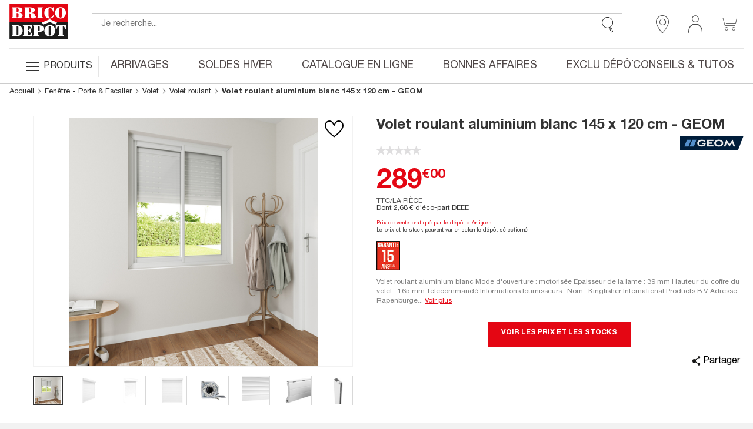

--- FILE ---
content_type: text/html; charset=utf-8
request_url: https://www.google.com/recaptcha/api2/anchor?ar=1&k=6LcrAgIlAAAAAIRm-SRdqQ2O0RJbgFAV6dyhoU07&co=aHR0cHM6Ly93d3cuYnJpY29kZXBvdC5mcjo0NDM.&hl=fr&v=PoyoqOPhxBO7pBk68S4YbpHZ&size=invisible&anchor-ms=20000&execute-ms=30000&cb=ppqn1z91zjqw
body_size: 48850
content:
<!DOCTYPE HTML><html dir="ltr" lang="fr"><head><meta http-equiv="Content-Type" content="text/html; charset=UTF-8">
<meta http-equiv="X-UA-Compatible" content="IE=edge">
<title>reCAPTCHA</title>
<style type="text/css">
/* cyrillic-ext */
@font-face {
  font-family: 'Roboto';
  font-style: normal;
  font-weight: 400;
  font-stretch: 100%;
  src: url(//fonts.gstatic.com/s/roboto/v48/KFO7CnqEu92Fr1ME7kSn66aGLdTylUAMa3GUBHMdazTgWw.woff2) format('woff2');
  unicode-range: U+0460-052F, U+1C80-1C8A, U+20B4, U+2DE0-2DFF, U+A640-A69F, U+FE2E-FE2F;
}
/* cyrillic */
@font-face {
  font-family: 'Roboto';
  font-style: normal;
  font-weight: 400;
  font-stretch: 100%;
  src: url(//fonts.gstatic.com/s/roboto/v48/KFO7CnqEu92Fr1ME7kSn66aGLdTylUAMa3iUBHMdazTgWw.woff2) format('woff2');
  unicode-range: U+0301, U+0400-045F, U+0490-0491, U+04B0-04B1, U+2116;
}
/* greek-ext */
@font-face {
  font-family: 'Roboto';
  font-style: normal;
  font-weight: 400;
  font-stretch: 100%;
  src: url(//fonts.gstatic.com/s/roboto/v48/KFO7CnqEu92Fr1ME7kSn66aGLdTylUAMa3CUBHMdazTgWw.woff2) format('woff2');
  unicode-range: U+1F00-1FFF;
}
/* greek */
@font-face {
  font-family: 'Roboto';
  font-style: normal;
  font-weight: 400;
  font-stretch: 100%;
  src: url(//fonts.gstatic.com/s/roboto/v48/KFO7CnqEu92Fr1ME7kSn66aGLdTylUAMa3-UBHMdazTgWw.woff2) format('woff2');
  unicode-range: U+0370-0377, U+037A-037F, U+0384-038A, U+038C, U+038E-03A1, U+03A3-03FF;
}
/* math */
@font-face {
  font-family: 'Roboto';
  font-style: normal;
  font-weight: 400;
  font-stretch: 100%;
  src: url(//fonts.gstatic.com/s/roboto/v48/KFO7CnqEu92Fr1ME7kSn66aGLdTylUAMawCUBHMdazTgWw.woff2) format('woff2');
  unicode-range: U+0302-0303, U+0305, U+0307-0308, U+0310, U+0312, U+0315, U+031A, U+0326-0327, U+032C, U+032F-0330, U+0332-0333, U+0338, U+033A, U+0346, U+034D, U+0391-03A1, U+03A3-03A9, U+03B1-03C9, U+03D1, U+03D5-03D6, U+03F0-03F1, U+03F4-03F5, U+2016-2017, U+2034-2038, U+203C, U+2040, U+2043, U+2047, U+2050, U+2057, U+205F, U+2070-2071, U+2074-208E, U+2090-209C, U+20D0-20DC, U+20E1, U+20E5-20EF, U+2100-2112, U+2114-2115, U+2117-2121, U+2123-214F, U+2190, U+2192, U+2194-21AE, U+21B0-21E5, U+21F1-21F2, U+21F4-2211, U+2213-2214, U+2216-22FF, U+2308-230B, U+2310, U+2319, U+231C-2321, U+2336-237A, U+237C, U+2395, U+239B-23B7, U+23D0, U+23DC-23E1, U+2474-2475, U+25AF, U+25B3, U+25B7, U+25BD, U+25C1, U+25CA, U+25CC, U+25FB, U+266D-266F, U+27C0-27FF, U+2900-2AFF, U+2B0E-2B11, U+2B30-2B4C, U+2BFE, U+3030, U+FF5B, U+FF5D, U+1D400-1D7FF, U+1EE00-1EEFF;
}
/* symbols */
@font-face {
  font-family: 'Roboto';
  font-style: normal;
  font-weight: 400;
  font-stretch: 100%;
  src: url(//fonts.gstatic.com/s/roboto/v48/KFO7CnqEu92Fr1ME7kSn66aGLdTylUAMaxKUBHMdazTgWw.woff2) format('woff2');
  unicode-range: U+0001-000C, U+000E-001F, U+007F-009F, U+20DD-20E0, U+20E2-20E4, U+2150-218F, U+2190, U+2192, U+2194-2199, U+21AF, U+21E6-21F0, U+21F3, U+2218-2219, U+2299, U+22C4-22C6, U+2300-243F, U+2440-244A, U+2460-24FF, U+25A0-27BF, U+2800-28FF, U+2921-2922, U+2981, U+29BF, U+29EB, U+2B00-2BFF, U+4DC0-4DFF, U+FFF9-FFFB, U+10140-1018E, U+10190-1019C, U+101A0, U+101D0-101FD, U+102E0-102FB, U+10E60-10E7E, U+1D2C0-1D2D3, U+1D2E0-1D37F, U+1F000-1F0FF, U+1F100-1F1AD, U+1F1E6-1F1FF, U+1F30D-1F30F, U+1F315, U+1F31C, U+1F31E, U+1F320-1F32C, U+1F336, U+1F378, U+1F37D, U+1F382, U+1F393-1F39F, U+1F3A7-1F3A8, U+1F3AC-1F3AF, U+1F3C2, U+1F3C4-1F3C6, U+1F3CA-1F3CE, U+1F3D4-1F3E0, U+1F3ED, U+1F3F1-1F3F3, U+1F3F5-1F3F7, U+1F408, U+1F415, U+1F41F, U+1F426, U+1F43F, U+1F441-1F442, U+1F444, U+1F446-1F449, U+1F44C-1F44E, U+1F453, U+1F46A, U+1F47D, U+1F4A3, U+1F4B0, U+1F4B3, U+1F4B9, U+1F4BB, U+1F4BF, U+1F4C8-1F4CB, U+1F4D6, U+1F4DA, U+1F4DF, U+1F4E3-1F4E6, U+1F4EA-1F4ED, U+1F4F7, U+1F4F9-1F4FB, U+1F4FD-1F4FE, U+1F503, U+1F507-1F50B, U+1F50D, U+1F512-1F513, U+1F53E-1F54A, U+1F54F-1F5FA, U+1F610, U+1F650-1F67F, U+1F687, U+1F68D, U+1F691, U+1F694, U+1F698, U+1F6AD, U+1F6B2, U+1F6B9-1F6BA, U+1F6BC, U+1F6C6-1F6CF, U+1F6D3-1F6D7, U+1F6E0-1F6EA, U+1F6F0-1F6F3, U+1F6F7-1F6FC, U+1F700-1F7FF, U+1F800-1F80B, U+1F810-1F847, U+1F850-1F859, U+1F860-1F887, U+1F890-1F8AD, U+1F8B0-1F8BB, U+1F8C0-1F8C1, U+1F900-1F90B, U+1F93B, U+1F946, U+1F984, U+1F996, U+1F9E9, U+1FA00-1FA6F, U+1FA70-1FA7C, U+1FA80-1FA89, U+1FA8F-1FAC6, U+1FACE-1FADC, U+1FADF-1FAE9, U+1FAF0-1FAF8, U+1FB00-1FBFF;
}
/* vietnamese */
@font-face {
  font-family: 'Roboto';
  font-style: normal;
  font-weight: 400;
  font-stretch: 100%;
  src: url(//fonts.gstatic.com/s/roboto/v48/KFO7CnqEu92Fr1ME7kSn66aGLdTylUAMa3OUBHMdazTgWw.woff2) format('woff2');
  unicode-range: U+0102-0103, U+0110-0111, U+0128-0129, U+0168-0169, U+01A0-01A1, U+01AF-01B0, U+0300-0301, U+0303-0304, U+0308-0309, U+0323, U+0329, U+1EA0-1EF9, U+20AB;
}
/* latin-ext */
@font-face {
  font-family: 'Roboto';
  font-style: normal;
  font-weight: 400;
  font-stretch: 100%;
  src: url(//fonts.gstatic.com/s/roboto/v48/KFO7CnqEu92Fr1ME7kSn66aGLdTylUAMa3KUBHMdazTgWw.woff2) format('woff2');
  unicode-range: U+0100-02BA, U+02BD-02C5, U+02C7-02CC, U+02CE-02D7, U+02DD-02FF, U+0304, U+0308, U+0329, U+1D00-1DBF, U+1E00-1E9F, U+1EF2-1EFF, U+2020, U+20A0-20AB, U+20AD-20C0, U+2113, U+2C60-2C7F, U+A720-A7FF;
}
/* latin */
@font-face {
  font-family: 'Roboto';
  font-style: normal;
  font-weight: 400;
  font-stretch: 100%;
  src: url(//fonts.gstatic.com/s/roboto/v48/KFO7CnqEu92Fr1ME7kSn66aGLdTylUAMa3yUBHMdazQ.woff2) format('woff2');
  unicode-range: U+0000-00FF, U+0131, U+0152-0153, U+02BB-02BC, U+02C6, U+02DA, U+02DC, U+0304, U+0308, U+0329, U+2000-206F, U+20AC, U+2122, U+2191, U+2193, U+2212, U+2215, U+FEFF, U+FFFD;
}
/* cyrillic-ext */
@font-face {
  font-family: 'Roboto';
  font-style: normal;
  font-weight: 500;
  font-stretch: 100%;
  src: url(//fonts.gstatic.com/s/roboto/v48/KFO7CnqEu92Fr1ME7kSn66aGLdTylUAMa3GUBHMdazTgWw.woff2) format('woff2');
  unicode-range: U+0460-052F, U+1C80-1C8A, U+20B4, U+2DE0-2DFF, U+A640-A69F, U+FE2E-FE2F;
}
/* cyrillic */
@font-face {
  font-family: 'Roboto';
  font-style: normal;
  font-weight: 500;
  font-stretch: 100%;
  src: url(//fonts.gstatic.com/s/roboto/v48/KFO7CnqEu92Fr1ME7kSn66aGLdTylUAMa3iUBHMdazTgWw.woff2) format('woff2');
  unicode-range: U+0301, U+0400-045F, U+0490-0491, U+04B0-04B1, U+2116;
}
/* greek-ext */
@font-face {
  font-family: 'Roboto';
  font-style: normal;
  font-weight: 500;
  font-stretch: 100%;
  src: url(//fonts.gstatic.com/s/roboto/v48/KFO7CnqEu92Fr1ME7kSn66aGLdTylUAMa3CUBHMdazTgWw.woff2) format('woff2');
  unicode-range: U+1F00-1FFF;
}
/* greek */
@font-face {
  font-family: 'Roboto';
  font-style: normal;
  font-weight: 500;
  font-stretch: 100%;
  src: url(//fonts.gstatic.com/s/roboto/v48/KFO7CnqEu92Fr1ME7kSn66aGLdTylUAMa3-UBHMdazTgWw.woff2) format('woff2');
  unicode-range: U+0370-0377, U+037A-037F, U+0384-038A, U+038C, U+038E-03A1, U+03A3-03FF;
}
/* math */
@font-face {
  font-family: 'Roboto';
  font-style: normal;
  font-weight: 500;
  font-stretch: 100%;
  src: url(//fonts.gstatic.com/s/roboto/v48/KFO7CnqEu92Fr1ME7kSn66aGLdTylUAMawCUBHMdazTgWw.woff2) format('woff2');
  unicode-range: U+0302-0303, U+0305, U+0307-0308, U+0310, U+0312, U+0315, U+031A, U+0326-0327, U+032C, U+032F-0330, U+0332-0333, U+0338, U+033A, U+0346, U+034D, U+0391-03A1, U+03A3-03A9, U+03B1-03C9, U+03D1, U+03D5-03D6, U+03F0-03F1, U+03F4-03F5, U+2016-2017, U+2034-2038, U+203C, U+2040, U+2043, U+2047, U+2050, U+2057, U+205F, U+2070-2071, U+2074-208E, U+2090-209C, U+20D0-20DC, U+20E1, U+20E5-20EF, U+2100-2112, U+2114-2115, U+2117-2121, U+2123-214F, U+2190, U+2192, U+2194-21AE, U+21B0-21E5, U+21F1-21F2, U+21F4-2211, U+2213-2214, U+2216-22FF, U+2308-230B, U+2310, U+2319, U+231C-2321, U+2336-237A, U+237C, U+2395, U+239B-23B7, U+23D0, U+23DC-23E1, U+2474-2475, U+25AF, U+25B3, U+25B7, U+25BD, U+25C1, U+25CA, U+25CC, U+25FB, U+266D-266F, U+27C0-27FF, U+2900-2AFF, U+2B0E-2B11, U+2B30-2B4C, U+2BFE, U+3030, U+FF5B, U+FF5D, U+1D400-1D7FF, U+1EE00-1EEFF;
}
/* symbols */
@font-face {
  font-family: 'Roboto';
  font-style: normal;
  font-weight: 500;
  font-stretch: 100%;
  src: url(//fonts.gstatic.com/s/roboto/v48/KFO7CnqEu92Fr1ME7kSn66aGLdTylUAMaxKUBHMdazTgWw.woff2) format('woff2');
  unicode-range: U+0001-000C, U+000E-001F, U+007F-009F, U+20DD-20E0, U+20E2-20E4, U+2150-218F, U+2190, U+2192, U+2194-2199, U+21AF, U+21E6-21F0, U+21F3, U+2218-2219, U+2299, U+22C4-22C6, U+2300-243F, U+2440-244A, U+2460-24FF, U+25A0-27BF, U+2800-28FF, U+2921-2922, U+2981, U+29BF, U+29EB, U+2B00-2BFF, U+4DC0-4DFF, U+FFF9-FFFB, U+10140-1018E, U+10190-1019C, U+101A0, U+101D0-101FD, U+102E0-102FB, U+10E60-10E7E, U+1D2C0-1D2D3, U+1D2E0-1D37F, U+1F000-1F0FF, U+1F100-1F1AD, U+1F1E6-1F1FF, U+1F30D-1F30F, U+1F315, U+1F31C, U+1F31E, U+1F320-1F32C, U+1F336, U+1F378, U+1F37D, U+1F382, U+1F393-1F39F, U+1F3A7-1F3A8, U+1F3AC-1F3AF, U+1F3C2, U+1F3C4-1F3C6, U+1F3CA-1F3CE, U+1F3D4-1F3E0, U+1F3ED, U+1F3F1-1F3F3, U+1F3F5-1F3F7, U+1F408, U+1F415, U+1F41F, U+1F426, U+1F43F, U+1F441-1F442, U+1F444, U+1F446-1F449, U+1F44C-1F44E, U+1F453, U+1F46A, U+1F47D, U+1F4A3, U+1F4B0, U+1F4B3, U+1F4B9, U+1F4BB, U+1F4BF, U+1F4C8-1F4CB, U+1F4D6, U+1F4DA, U+1F4DF, U+1F4E3-1F4E6, U+1F4EA-1F4ED, U+1F4F7, U+1F4F9-1F4FB, U+1F4FD-1F4FE, U+1F503, U+1F507-1F50B, U+1F50D, U+1F512-1F513, U+1F53E-1F54A, U+1F54F-1F5FA, U+1F610, U+1F650-1F67F, U+1F687, U+1F68D, U+1F691, U+1F694, U+1F698, U+1F6AD, U+1F6B2, U+1F6B9-1F6BA, U+1F6BC, U+1F6C6-1F6CF, U+1F6D3-1F6D7, U+1F6E0-1F6EA, U+1F6F0-1F6F3, U+1F6F7-1F6FC, U+1F700-1F7FF, U+1F800-1F80B, U+1F810-1F847, U+1F850-1F859, U+1F860-1F887, U+1F890-1F8AD, U+1F8B0-1F8BB, U+1F8C0-1F8C1, U+1F900-1F90B, U+1F93B, U+1F946, U+1F984, U+1F996, U+1F9E9, U+1FA00-1FA6F, U+1FA70-1FA7C, U+1FA80-1FA89, U+1FA8F-1FAC6, U+1FACE-1FADC, U+1FADF-1FAE9, U+1FAF0-1FAF8, U+1FB00-1FBFF;
}
/* vietnamese */
@font-face {
  font-family: 'Roboto';
  font-style: normal;
  font-weight: 500;
  font-stretch: 100%;
  src: url(//fonts.gstatic.com/s/roboto/v48/KFO7CnqEu92Fr1ME7kSn66aGLdTylUAMa3OUBHMdazTgWw.woff2) format('woff2');
  unicode-range: U+0102-0103, U+0110-0111, U+0128-0129, U+0168-0169, U+01A0-01A1, U+01AF-01B0, U+0300-0301, U+0303-0304, U+0308-0309, U+0323, U+0329, U+1EA0-1EF9, U+20AB;
}
/* latin-ext */
@font-face {
  font-family: 'Roboto';
  font-style: normal;
  font-weight: 500;
  font-stretch: 100%;
  src: url(//fonts.gstatic.com/s/roboto/v48/KFO7CnqEu92Fr1ME7kSn66aGLdTylUAMa3KUBHMdazTgWw.woff2) format('woff2');
  unicode-range: U+0100-02BA, U+02BD-02C5, U+02C7-02CC, U+02CE-02D7, U+02DD-02FF, U+0304, U+0308, U+0329, U+1D00-1DBF, U+1E00-1E9F, U+1EF2-1EFF, U+2020, U+20A0-20AB, U+20AD-20C0, U+2113, U+2C60-2C7F, U+A720-A7FF;
}
/* latin */
@font-face {
  font-family: 'Roboto';
  font-style: normal;
  font-weight: 500;
  font-stretch: 100%;
  src: url(//fonts.gstatic.com/s/roboto/v48/KFO7CnqEu92Fr1ME7kSn66aGLdTylUAMa3yUBHMdazQ.woff2) format('woff2');
  unicode-range: U+0000-00FF, U+0131, U+0152-0153, U+02BB-02BC, U+02C6, U+02DA, U+02DC, U+0304, U+0308, U+0329, U+2000-206F, U+20AC, U+2122, U+2191, U+2193, U+2212, U+2215, U+FEFF, U+FFFD;
}
/* cyrillic-ext */
@font-face {
  font-family: 'Roboto';
  font-style: normal;
  font-weight: 900;
  font-stretch: 100%;
  src: url(//fonts.gstatic.com/s/roboto/v48/KFO7CnqEu92Fr1ME7kSn66aGLdTylUAMa3GUBHMdazTgWw.woff2) format('woff2');
  unicode-range: U+0460-052F, U+1C80-1C8A, U+20B4, U+2DE0-2DFF, U+A640-A69F, U+FE2E-FE2F;
}
/* cyrillic */
@font-face {
  font-family: 'Roboto';
  font-style: normal;
  font-weight: 900;
  font-stretch: 100%;
  src: url(//fonts.gstatic.com/s/roboto/v48/KFO7CnqEu92Fr1ME7kSn66aGLdTylUAMa3iUBHMdazTgWw.woff2) format('woff2');
  unicode-range: U+0301, U+0400-045F, U+0490-0491, U+04B0-04B1, U+2116;
}
/* greek-ext */
@font-face {
  font-family: 'Roboto';
  font-style: normal;
  font-weight: 900;
  font-stretch: 100%;
  src: url(//fonts.gstatic.com/s/roboto/v48/KFO7CnqEu92Fr1ME7kSn66aGLdTylUAMa3CUBHMdazTgWw.woff2) format('woff2');
  unicode-range: U+1F00-1FFF;
}
/* greek */
@font-face {
  font-family: 'Roboto';
  font-style: normal;
  font-weight: 900;
  font-stretch: 100%;
  src: url(//fonts.gstatic.com/s/roboto/v48/KFO7CnqEu92Fr1ME7kSn66aGLdTylUAMa3-UBHMdazTgWw.woff2) format('woff2');
  unicode-range: U+0370-0377, U+037A-037F, U+0384-038A, U+038C, U+038E-03A1, U+03A3-03FF;
}
/* math */
@font-face {
  font-family: 'Roboto';
  font-style: normal;
  font-weight: 900;
  font-stretch: 100%;
  src: url(//fonts.gstatic.com/s/roboto/v48/KFO7CnqEu92Fr1ME7kSn66aGLdTylUAMawCUBHMdazTgWw.woff2) format('woff2');
  unicode-range: U+0302-0303, U+0305, U+0307-0308, U+0310, U+0312, U+0315, U+031A, U+0326-0327, U+032C, U+032F-0330, U+0332-0333, U+0338, U+033A, U+0346, U+034D, U+0391-03A1, U+03A3-03A9, U+03B1-03C9, U+03D1, U+03D5-03D6, U+03F0-03F1, U+03F4-03F5, U+2016-2017, U+2034-2038, U+203C, U+2040, U+2043, U+2047, U+2050, U+2057, U+205F, U+2070-2071, U+2074-208E, U+2090-209C, U+20D0-20DC, U+20E1, U+20E5-20EF, U+2100-2112, U+2114-2115, U+2117-2121, U+2123-214F, U+2190, U+2192, U+2194-21AE, U+21B0-21E5, U+21F1-21F2, U+21F4-2211, U+2213-2214, U+2216-22FF, U+2308-230B, U+2310, U+2319, U+231C-2321, U+2336-237A, U+237C, U+2395, U+239B-23B7, U+23D0, U+23DC-23E1, U+2474-2475, U+25AF, U+25B3, U+25B7, U+25BD, U+25C1, U+25CA, U+25CC, U+25FB, U+266D-266F, U+27C0-27FF, U+2900-2AFF, U+2B0E-2B11, U+2B30-2B4C, U+2BFE, U+3030, U+FF5B, U+FF5D, U+1D400-1D7FF, U+1EE00-1EEFF;
}
/* symbols */
@font-face {
  font-family: 'Roboto';
  font-style: normal;
  font-weight: 900;
  font-stretch: 100%;
  src: url(//fonts.gstatic.com/s/roboto/v48/KFO7CnqEu92Fr1ME7kSn66aGLdTylUAMaxKUBHMdazTgWw.woff2) format('woff2');
  unicode-range: U+0001-000C, U+000E-001F, U+007F-009F, U+20DD-20E0, U+20E2-20E4, U+2150-218F, U+2190, U+2192, U+2194-2199, U+21AF, U+21E6-21F0, U+21F3, U+2218-2219, U+2299, U+22C4-22C6, U+2300-243F, U+2440-244A, U+2460-24FF, U+25A0-27BF, U+2800-28FF, U+2921-2922, U+2981, U+29BF, U+29EB, U+2B00-2BFF, U+4DC0-4DFF, U+FFF9-FFFB, U+10140-1018E, U+10190-1019C, U+101A0, U+101D0-101FD, U+102E0-102FB, U+10E60-10E7E, U+1D2C0-1D2D3, U+1D2E0-1D37F, U+1F000-1F0FF, U+1F100-1F1AD, U+1F1E6-1F1FF, U+1F30D-1F30F, U+1F315, U+1F31C, U+1F31E, U+1F320-1F32C, U+1F336, U+1F378, U+1F37D, U+1F382, U+1F393-1F39F, U+1F3A7-1F3A8, U+1F3AC-1F3AF, U+1F3C2, U+1F3C4-1F3C6, U+1F3CA-1F3CE, U+1F3D4-1F3E0, U+1F3ED, U+1F3F1-1F3F3, U+1F3F5-1F3F7, U+1F408, U+1F415, U+1F41F, U+1F426, U+1F43F, U+1F441-1F442, U+1F444, U+1F446-1F449, U+1F44C-1F44E, U+1F453, U+1F46A, U+1F47D, U+1F4A3, U+1F4B0, U+1F4B3, U+1F4B9, U+1F4BB, U+1F4BF, U+1F4C8-1F4CB, U+1F4D6, U+1F4DA, U+1F4DF, U+1F4E3-1F4E6, U+1F4EA-1F4ED, U+1F4F7, U+1F4F9-1F4FB, U+1F4FD-1F4FE, U+1F503, U+1F507-1F50B, U+1F50D, U+1F512-1F513, U+1F53E-1F54A, U+1F54F-1F5FA, U+1F610, U+1F650-1F67F, U+1F687, U+1F68D, U+1F691, U+1F694, U+1F698, U+1F6AD, U+1F6B2, U+1F6B9-1F6BA, U+1F6BC, U+1F6C6-1F6CF, U+1F6D3-1F6D7, U+1F6E0-1F6EA, U+1F6F0-1F6F3, U+1F6F7-1F6FC, U+1F700-1F7FF, U+1F800-1F80B, U+1F810-1F847, U+1F850-1F859, U+1F860-1F887, U+1F890-1F8AD, U+1F8B0-1F8BB, U+1F8C0-1F8C1, U+1F900-1F90B, U+1F93B, U+1F946, U+1F984, U+1F996, U+1F9E9, U+1FA00-1FA6F, U+1FA70-1FA7C, U+1FA80-1FA89, U+1FA8F-1FAC6, U+1FACE-1FADC, U+1FADF-1FAE9, U+1FAF0-1FAF8, U+1FB00-1FBFF;
}
/* vietnamese */
@font-face {
  font-family: 'Roboto';
  font-style: normal;
  font-weight: 900;
  font-stretch: 100%;
  src: url(//fonts.gstatic.com/s/roboto/v48/KFO7CnqEu92Fr1ME7kSn66aGLdTylUAMa3OUBHMdazTgWw.woff2) format('woff2');
  unicode-range: U+0102-0103, U+0110-0111, U+0128-0129, U+0168-0169, U+01A0-01A1, U+01AF-01B0, U+0300-0301, U+0303-0304, U+0308-0309, U+0323, U+0329, U+1EA0-1EF9, U+20AB;
}
/* latin-ext */
@font-face {
  font-family: 'Roboto';
  font-style: normal;
  font-weight: 900;
  font-stretch: 100%;
  src: url(//fonts.gstatic.com/s/roboto/v48/KFO7CnqEu92Fr1ME7kSn66aGLdTylUAMa3KUBHMdazTgWw.woff2) format('woff2');
  unicode-range: U+0100-02BA, U+02BD-02C5, U+02C7-02CC, U+02CE-02D7, U+02DD-02FF, U+0304, U+0308, U+0329, U+1D00-1DBF, U+1E00-1E9F, U+1EF2-1EFF, U+2020, U+20A0-20AB, U+20AD-20C0, U+2113, U+2C60-2C7F, U+A720-A7FF;
}
/* latin */
@font-face {
  font-family: 'Roboto';
  font-style: normal;
  font-weight: 900;
  font-stretch: 100%;
  src: url(//fonts.gstatic.com/s/roboto/v48/KFO7CnqEu92Fr1ME7kSn66aGLdTylUAMa3yUBHMdazQ.woff2) format('woff2');
  unicode-range: U+0000-00FF, U+0131, U+0152-0153, U+02BB-02BC, U+02C6, U+02DA, U+02DC, U+0304, U+0308, U+0329, U+2000-206F, U+20AC, U+2122, U+2191, U+2193, U+2212, U+2215, U+FEFF, U+FFFD;
}

</style>
<link rel="stylesheet" type="text/css" href="https://www.gstatic.com/recaptcha/releases/PoyoqOPhxBO7pBk68S4YbpHZ/styles__ltr.css">
<script nonce="Q6aZF3JLnW0pVBSLXi_lEA" type="text/javascript">window['__recaptcha_api'] = 'https://www.google.com/recaptcha/api2/';</script>
<script type="text/javascript" src="https://www.gstatic.com/recaptcha/releases/PoyoqOPhxBO7pBk68S4YbpHZ/recaptcha__fr.js" nonce="Q6aZF3JLnW0pVBSLXi_lEA">
      
    </script></head>
<body><div id="rc-anchor-alert" class="rc-anchor-alert"></div>
<input type="hidden" id="recaptcha-token" value="[base64]">
<script type="text/javascript" nonce="Q6aZF3JLnW0pVBSLXi_lEA">
      recaptcha.anchor.Main.init("[\x22ainput\x22,[\x22bgdata\x22,\x22\x22,\[base64]/[base64]/[base64]/[base64]/[base64]/UltsKytdPUU6KEU8MjA0OD9SW2wrK109RT4+NnwxOTI6KChFJjY0NTEyKT09NTUyOTYmJk0rMTxjLmxlbmd0aCYmKGMuY2hhckNvZGVBdChNKzEpJjY0NTEyKT09NTYzMjA/[base64]/[base64]/[base64]/[base64]/[base64]/[base64]/[base64]\x22,\[base64]\\u003d\\u003d\x22,\x22wrvDoMK0woDDvFfCjS9PTS3CpcO+Tjw9wphhwo9Sw4zDpxdTNMK9VnQ4XUPCqMKxwqDDrGVCwpEyI2QiHjRtw4tMBhQSw6hYw5UEZxJJwqXDgsKsw5TClsKHwoVbBsOwwqvCosKJLhPDuWPCmMOEPsOwZMOFw6TDscK4ViFNcl/Cmn4+HMOtXcKCZ2s3TGUawo5swqvCq8KGfTYLEcKFwqTDv8OuNsO0w4TDhMKvAGHDom8iw60gKkFJw6xbw6bDhMKJJMKBdw0CNMK8wroxVnx9c3HDqsOsw6Q0w6vDpC3DsS4yWElbwqxuwqnDicOUwqwbwq7Cmz/CtsOcAsOOw6zDs8OYdS/DnDHDisOuwpcBRzM8w6gLwoRUw7XCuWvDlAUCI8O7XQgMwo7CqxrCnMOMAcKKDMO5AsKiw4/CqcK9w4Z9MRp7w5fDjsOCw4XDi8KFw4ASeMKwdsOVw6tYwq7Dp2XCn8KwwpzCmn7DgUljEybDi8KIw7Anw5bDmWbCocKKY8KpP8K+w7zDj8OMw5hhwrzCkWnCrMKVw5TConTCv8OKGMO4NsOBbgzCisKtRsKoGENIwrdgw5XDoknDs8O1w4ZUwpwnZ2lUw4/[base64]/wrRDOXt9YsOaMMKgwoHCgcOaH1fDiMOtwpwzwpsXw6QGwofCl8KsMcOMw6TDrjbDm0nCu8KIP8KAHDgPw47DlsKbwpLCqzRYw73ChsKWw5otNcODO8OvAsOxDBVWZcO9w5/[base64]/Dk8KQw41YL8O3TsKkL8K2DT/[base64]/[base64]/D8OMcsKeX27Ch8OrPHUZUzzDkk3DtMOCw743wrLDq8Knwrknw4szw4LCvwjDsMKebwrCnRvCnjEew63DoMOPw7pvecOzw4/Dg30cw7vCnsKiwpgRw7vCiHtvdsOjTCfCk8KhP8OVw7Aaw6g0WlvDu8KZDRDCrXoVwpMwQ8K2wp7Dhz/[base64]/MAvDl1FmNMKQw5LCpMOEVcO6wq7ColjDusOCw5s+wqLDjxHDpcOuw6RMwpEPwqnDuMKfNsKmw7FQwovDv0HDqDFGw4TDsRLCkhHDjMOnDsOqXMO7LnBEwopowrwEwr/[base64]/[base64]/DvcOAWjFGScObw5ZvHMOiw5rCpRbDmWV/w71iEWxMw6slfVPDrEjCugvDhsOlw7vCmDEZLUHCo1APw5HDm8KyR31yOHbDrwknZcK4w4XDmh7DsBnCtsOzwqjDmzrCnljDisOWwpjCosKER8OWw7hvdEBdf1HChU/[base64]/Dg8OrwrFLcGPDk8K0FWXDiUsRwqILwq3DnMKWYcKzwrV8w7/[base64]/[base64]/[base64]/fXsPTiHDtMOcw48FwpXDtcOuZEwUasOccAzDj0bDicKnWWJ7EFXCocKkeyB2OBUyw7lZw5fDmCHDgsO2BsO8ImHDq8OdDQXDoMKqIxwXw7nCvnTDjsOuw5TDmsO0w5E9w7DCmcKMYCPDvgvDiVwHw5wEwrjChh92w6HCvCHCiidOw7/DvAUZbMOYw5DDiXnDrx5Fw6IqwojCtcKPw4F6H2FoPcKrX8KXEsO2w6Bew7/ClMOswoICBlwGHcOJWQ4zF28qw4DDlDHCvA9EbTgew7bCmDR/[base64]/CmB/CqQ9hw4zDh8OGwp3CqMO2w5fDmFrCvSDDh8OeZsKxw4XDhcKHWcKhw4TCryRDwo8GN8KOw7EPwodswpbCj8KQHcKtw7hIwpoYYAHCtMOowpTDsgIEw4DDp8KcSMOlw5Ybwp7DgDbDkMO3w6/ChMKqcjnDhjbCi8Ocw5onwoDDhMKNwphpw44wAV/Dp1jCkkbCn8OFNMK2w6UuMhDDrsOIwqdZfhLDjsKOw63DhSXCgsOaw6XDg8OdKV10SsKkEg/CtcKYw7Y0GMKOw7oRwpg3w77Ci8OjEFDCuMKAbHYdQ8Omw5p3PXZRIgDDlXnDrilXw4x+w6VXLQczMsOawrBeLCvCvi/Dqlscw5JgWjLClMOIOUDDuMOlWVvCs8KywoJpCEd8aAU+IhXCncOKwr3Ck27CicO/fsOvwqICwpkIT8Ozwp5+w5TCssKbBcKywot8w6tKbcK8Y8Ohw4gkdMOFBMO9wpJ1wo4oVnM+WVI/RsKNwojCiSHCq2ENDGXDuMKkwpbDo8OFwovDsMKmBAghw6kfCcONCELDocKQw4FWw7PCusOnFMKRwoTCq34HwpfCgsOHw5xKBzlAwozDhMKcdwFjX0nDs8ONwpPDlAl/[base64]/DkcO5NsORwqZweMO3w6HCnmEtw481w615f8KPOD7Cj8OEA8K4wqzDsMOAwqA5YnvCknnDoTYNwr4Rw7rCrcKMT0LDp8OTaRbDmMKGacO7QivCulpAw7Nqw63DvxAFSsOQEhlzwp0PScOfwqPDlGDDjXLDqjjDmcOUwofDssOCQ8OlLBwZw4IWJUpDdsKgZm/Cs8OYO8Khw4BCRCPDl2I9f3vCgsOQw4J+WsKzaiFLw7c1wqIMwqMzw6fDjHDClcK0fE4tacObJMO5ecKYbRZswqLDk2oXw5MibBDClMOqwqseBhYuw5F7wojCrsKmfMKMBjJpZkfCl8OGUsOrQcKeQ0kERkXDs8KREsO3w5bDvnLDsV8FJG3DoBROa3YVwpLDih/DsULCsB/CrMK/w4jDksOyCcOlMMO8wpNJcHFCdMOGw5LCvcKWa8O8Ng5kcMKMw5dLwqrCsUdYwpvCqMOLwr4iw6h1w7PCqnXDpxnDmR/[base64]/[base64]/CikLCsMKBOsOow6PDqMOxTDsLKi9MeU/DinfCkUDDoB4Tw7NAw5RUwp95UCAdAcKscjBMw6hPMB/Cl8KPIWvCqsKOasKObMO/wrjCt8Khw5cQw79Vw7UWWcO1VcKBw4jDvsONw6Y3HsK7w7lPwrzDmMOPPsO1wplhwrUSF15sAxkswoLCrMKtcsKmw4Q/[base64]/CtRvCgcK4w7bCrkHChj/Di0U0HMOsDHJjQmXCkHx/KklfwpDDpsOaU2xEVWTCp8OawoEBOQAmBC/CusOXwqLDuMKJw5fDtlXDt8OOw4fDi1F4woXDhMOVwpvCs8K+fX7DhMOGwrFsw6IdwqvDlMOmw7xMw6hpEj5FFsKwCSHDtT3ChMOoe8OdGMK1w7nDscOkJ8OPw5NZBMO2MGPCryFow70kX8O/U8KqbWo4w6YTZMKLPnXDgsKtPBbDk8KHK8Omc0rCqEV+NgzCszzCmlZoL8OGf0pmwobDglbCt8ODwpdfw4x7wrDCmcKIw6xEM2PDvsOBwoLDtUHDssKebMKHw5nDt0rCq0jDiMOqw5/DmBB3MsKhCw7CpSDDkMO5w6zCswkdeEvClWTCrMOpE8K/w4fDvDzCgHvCmQdwwo3CnsKab0fCnBM0eRPDrMOrcMKKEmvDjSfDlsKKd8KgBcOUw77Dm3cOw47DhMKZEgE6w7vDoCbDvXFdwosRwqvDtUlcOQ7CiAzCm0YeMHzDiS3DvVTDsgfDsBQuOw5ca2LDqg8aP3knwrluTsOcRn0BQ2XDnVJ5w7l3UMO+aMK+fix/TcOrwrbClU11XMK8VMOzT8OCw7Q4w791w4/[base64]/DoHrDpgjCv31ow4bDiMO2woTDsgt7w4cDTsOGKcOKw4PCrMK1U8K6Z8OJwpDCrsKResOgLcOkB8OtwqPCqMKpw40qwq/DhSAbw4pgwrA+w6gaw4rCnRXDqBnDqsOow6zCnSU7wq/[base64]/w40OXiMAw5AkJg3CnMOOZHsLwrnCoxzDuMKNw5XCg8KMwrDDmMKTAMKGVcOJwqgmKipkLibCocONT8OJHsKmLsKuwpLDljXDmSPDkg4BMWpYR8KwbCvCqz/[base64]/[base64]/[base64]/BxnCnsO1woTCjFRjwqDDmcOwRsOTNsKOXnktwq3CvcKOHsK7wrg5wqlnwrTDgDzCo1QGY1ESTMOpw71POsOCw7DCgsKfw6k6U3dKwrzDmSDCgMK+THlgCVPClh/DoSMhSnx4wqDDuUZ4XMKUXsKtBkHCl8KWw5bCsBLCssOqLk/DisKOwohIw5MKShVTZinDncOTP8OYdGt9LcO9w7lrwp7DpQrDqwAgw5TClsO9AcOUTknDoiU2w4x0worDrsK3VXzCi3NTIMO/woDCqcKGbcKvwrTCv1vCvTotfcKyaxlfVcK+WcKawq5YwowXwq7Cj8KHw43Cm3Ztw7/CkktnVcOmwqAzV8KsJUZ3QcOIw63DtMOJw5LCkVDCtcKcwqXDhXnDi1LDnh/DvsKSDFXDvy7Csw7Dt1lDwrZ0w583wr3Cixg7woHDoktzwqTCpkjCpxfCsiLDlsKkw5odwr/DpMOQGjLCoGfDgTxHAlrDn8OfwrDCuMOfGMKbw7xjwpvDhmEIw5HColpwYcKIw6TCgcKLG8KWwrI+wpnDnMOPTcKYwr/CgAfCm8OMM2QdOCUuwp3Cox/[base64]/DpnzCmD1iw6/DgsOyw5PDqBzCgHUhw70pWUPCjC10XsOEw5ZRw4DDgsKRfzsqBsOLE8ORwpXDhsKNw6TCrsOtMBnDtMOJSMKjw7fDq1bChMKCBA5+wpgJwr7DicKCw6IzK8KJb0rDtMK6wpfCr2XDqcKRccOTw7ACDAsXUjNqGWF8wrzCjMOvWRBtwqLDuG8Rw4czVMKkwpvCsMK6w6/[base64]/DjMK1LMOoSAQPwojClmgow7ouwqYQw4/CkAnDnsOhFMKqwpoiVjpMG8OTHcKHLEzCgGJFw488f3dLw5fCqMOAQnHCpE7Cl8OHB2jDlMO7ci1QNsKww7XDnxVzw5jDsMKFw6PCkHs1T8OOQxcTNiU5w6EjS2ldRsKOw6lKIVxlVUXDtcK6w6zCocKIwr9/[base64]/asORworCn8OpUMOcw5k0IcO2w6ZaVnTDjWvDtMOxwo1TTMKgw4cbDQx5wog7AcOwJMOyw5I9SMKaFj4owr/CosK2wrpbw6rDq8OvHVHCm1DCrU8xOMKGw4EPwoPCqk8QaH5hajt/[base64]/CqMOva8KCQBAewr8PEsOHw5tyJMOBAcOIwr5vAl9ZwqLDmMKGZmDDs8Ocw7F3w43CvcKXw7LDs1jDlMOEwoBmMMKXalLDqsOkw6/CiT53G8KNw7RxwobDlF8ywo/DgMKxw6zDqMKRw68gw5XChMOowolXADpmURcQaVXCiAFpDkgbfCkuwrkRw5oAXsKYw4QTHBzDv8OCPcOnwq0Hw6ENw6LChcKdazZRDEbDjWw6wp3DiAhHw5XChsKMZMKrdz/DjMOOO0TDuUJ1TBnDpMKFwqtvZ8O7wrUQw6JxwpF0w4PDv8KqV8OVwrMNw6MrR8OzG8KDw77Dq8KNJUBvw7vCol0AdnBfTMKRVDh/wp3DgQXClz87E8KXRMOkfCPClG3DiMKdw6/CnMOiw74MCXHCsEhbwrRkZhEoIcKiekBkNn7DjzhJVBJeZEQ+QHY5bErDsQRTU8K2w6BOw5rDo8OxC8Kiw6Ucw6J6UFzCiMO5wrd/H0vCnAxqwqPDg8KqIcOxwrpeJMKIwq/DvsOAw6HDsRLCnsOCw6xPYFXDpMKzbcKGI8KfeC1nJwIILWrCpcKnw4fCjTzDjcKnwpJDWcOPwpFnUcKXVcOfLMOTEU/DqRLDisOvMUvDosOwFmI7CcKRNDEYacO+HnzDk8Kvw6JNwo/CpsKrw6Y0wpgbwpzCuXnDpk7Ck8KpNsKEMBfCrsKyB1bCtcK/IMKdw6gmw6R/d3RFw78iPh7CrcKXw7zDmHBKwodjasKUHcOQPMKewp8TMVFxw53Dl8KyXsKmw7/ClMKEeglqPMKrw6nDtsOIw5PCnsKmAUDCsMOXw7TDsFLDuCnCnQAVV3zDvcOOwoAnNsK7w7prBcO+XsO0w4ESYkrDmi/CukLDoWTDsMOHJy/DkiIBw7HDqj7CscKKWnhHwojDocOuwrl7wrJwTncoQQF6c8KIwr5fwqpLwrDDpnJZwrU6wqh+wpojw5DCusKjC8KcAHJZW8KhwrpJasOfw53DmcKBw7hGAcOow4xfIXRjV8OZSknDssKzwrFgw5R1woHDkMODMcOdZWHDqcK+wpMuC8OKYQhjRcKdeAUhPGl9K8KqaG/DgxbDmF9kV2/Co3cVwp96wo0Pw6nCscK0wqfCssKlYsOENkTDnWrDnx8CHMKcCMKFTh4Rw7XCuhpZfMKww5RkwrF3wpBNwqsNwqfDh8OPM8KZUsO4aU0Zwqh/w7Y2w7jDrn8lAyvDv199YxJAw6NUOxMzwqtITxnCr8K+EwdlEEwrw7fCnBdGOMKOw7MMw4bCnMOhCSBFw6TDuh8iw5AWGXjCmmEoGsOjw5h1w4rCssOUSMOGOyPDq11AwrTCvsKrZUB1w6/[base64]/Ch8Ocw54Dw5rCqcOgbSvDgztiw5gfd8KHORXDviM/[base64]/CpMK0LHt3HcK4Ux3DnFnCjWorEjMQwq3CssK3wrPDgHbDqsOYw5EuI8KMwr7CjxnCvMK5V8Krw7kuFsOEwrnDkUDDmCfDicK5w6/DngjCs8OqQsO/w4rCjmEuEMOuwpV+XMO0XzVsb8Kdw5wQwpFyw4vDrn0HwrjDnFdFckoELMK0CA0eFULDgF1KWktSOS9OZzrDkzHDsg7DnxXCtMK5LQvDiDzDjnxBw43Dlz4CwoAow6bDu1/[base64]/fHfCkMKuemtMEsKXw4N0QW0Qw68vwqbDr0BPV8O+wqlhw7dsMcODdcKLwpXDkMKUZ2LCpQzCjlnCn8OMdMKxwrk/FiHCojbCicO5wrjCmMKtw4jCsW7CrsOiwp/Do8Odwq7Ck8OIJcKQLkYeax/DsMKEwpzDkDFOQU5tFsOeACc4wrDChxzDssKBwrbCrcOYw5TDmDHDsQEmw5vChzbDmWUQw7vClMKyesKVwoDDkMOow55Pwrpzw5LCjXYuw5BUw6RRYsK/wpnDqsOiaMK3wqrCihvClcO7wo7CvsKdX1jCjcOBw600w5lEw7EIwpw/w7rDtRPCt8KCw4HChcKJw5DDhMOlw4lawrjDhg3Di3cVwrXDgXLChMOILlwcTAPDlmXCiEoMP0dLw6HCmMKtwqHCqcKBAMKcXx8Uw4Ukw6xswq/CrsKAw4FXSsOmR15mLMKiw61swq0hUFh+w7kKC8Odw7wfw6PCocKgw7ZowrbDsMOIOcOHbMOvbcKew7/DscOVwpYdYTMDVUZECsOFw47CpsKdwobCncKowoluw7NKLEIkLi/CvBpyw5kOEMO3wpPCoRHDmMKWdALClsK1wp/[base64]/wqwwIcKcwq/DsWvCsS3CscOWw73CoMKjXjrDlzDCiyB3wosgw6pDEAIgw7PCucKlJyx9I8OWwrd6LnF7woFrMWrCrkhSB8Obw402w6ZQN8OyK8KWFBpuw7TCnTsKKQE3TcOfwrk9csK3w7TCq0I7wo/[base64]/wpRzw6oNLHhaw4nDqcO2w6PCncK8wpZgd2oowo5YIWDCvsOjwpzCjMKDwqFbw6AVAQh8CTJQdl1Pw4Z3wq7CmMKAwqrChxfDiMKUw6fDmGdNw69rw4Vew67DkmDDr8KMw6XCoMOMw4bCu0cRe8K8cMK5w7JSPcKXwobDisOrGsOfT8ONw7/[base64]/[base64]/CtMKGe07CoSvDhGnDkMO5w5PCkitowrwXAxZKN8KIJHfDo1U7Q0DCn8KQwpHDusKhZibDvsOyw6YJKcKxw5bDusK5w6fCiMKRXsKlwpNYw4dCwqPDhMKkwoLCu8KOwqnDsMOTwqXCpWE9FxzDk8OGZcKyKlRwwql/wr/[base64]/DsQ7CrALCsjt/w5Y2aMKNwo3Dvw5IwodnK1PCsnnCncKBQEk5wqFQUsKBwqwqB8OBw44JAWLCmlPDrjxwwqjDkMKAw4Uiw79ZcR7DvsO/w7vDsEkUwpTClGXDucOLPWV+w550aMOsw5VxTsOqT8K3HMKHwpTCucOjwpkIPMOKw5s/[base64]/w6YoX2VkKgrCqh9zw6zDq3ppwqFVSDN0bsOoPsKmwoQzP8KCAjI9wpUPN8Otw6sINcOyw58QwpwiFgjCtMO4w7RWGcKCw5hJXMOvZTPCuXHChHLDhw/[base64]/CrMKSw7wtwp5QR8OTEyHClzJqwpjCqcOQwrfCqwDCs1sQcMKUYsKoNcO8T8KxXFPCjCdfOnEaJ2bClD8BwpPCnMOAUsKmw5IkOMOdecOjHsOAY05pHAp7PHLDt3Aow6NSw7XDhwYoV8K3w7/Dg8OjI8Knw7p/DWEZF8OSw4zCqUvDgWvDl8ORZExvwpkTwps2RsKVaCzCpsOcw7LCkwXClUdcw6fCikLDrQrCoh5nwp3DmsOKwoM6w5ElZsKsNkjCucKiGsOow5fDi04Ew4XDjsKXATsyA8OpHEQLSMOOaWbDscKrw7fDinR2BRwkw4TCoMOZwpdLwqPDownDswZJwq/CqFZkw6sRTAF2dl3CtcOsw6HCs8OowqEqFDXDtDx2wpAyFsOQb8OmwrDCgDtWazLCjD3Dh1Emwroow4XCqXhwenQCLsKWw6wfw70nwpc+w4LDkQbCsgXDm8KcwoHDpjIgNcKIwq/DtUorRsOqwp3DpsKpwrHCsTjCv20HC8KhEMO0GcKTw5rCjMKaH1crwp/[base64]/w6YMwqTDijrDkCcNwq/[base64]/[base64]/[base64]/CmhrDkcOlYsO/VQvDqsKIZ8K/w4gITTdcLh5vbsOhVFDCl8O5QcOZw6DDhMOqNMO8w5pMwpDCjMKlwpM5wpIFNcOzDA5/w69ObMK3w7VBwqhJwq3DjcKsw4vCkhLCtMKBUcKUEG59MWRSWcOpacKnw41Vw6TDosKOwpbCl8Khw7rCvH95chQiGgVaVyd6w4bCpcKEAcOPdwLCuCHDqsO6wrXDojrDsMKrwoJRD0bDgFBHw5ICCMOdwrgOwrFAG3TDmsOjV8OJwoBFQR8/[base64]/BS3DtcOELcObLAjCoghXAxXDrn3CosK/c8O1F2UvcW/CocOtwpLDriPCgTcwwqDCuwDCk8KXw43Cr8OYD8Ovw7/DpsK4Ei06JsK4w4/DuFl5w4zDoU3DpcOhD0fDk39me0Yow6fCm1vDk8K5wrPDskJCwpArw79qwrAgVGzDlE3Dr8K8w4PDjcKDa8KIZTtMTjfDtMKTMDHDh38IwonCiF1Uw7AZHEAicDJOw7rChsOQO08Awq/ClGBMw5IpwqbCosOlITLDocK4wrPCp07DrUZ+w7fCmsK3BsKpw4nClcKQw75zwoVMB8OIDsORYsOrw5jCr8Opw7PCmkDCnzTDmsOdYsKRw5zCj8OUesOMwqIZQBzDiTfDmjZkwr/CvEx6w5DCu8KUIsKJIsKQFA3DvDfCo8OjKcKIw5J9w7TDtMKNwoTDiUgTQcOuUwDCjWjDjG3CmHDCuWk3wpo1I8Kfw6rCncKsw7lAS2PCmXEbLWbDtsK4TcOGUjNMw7taWsO6WcOmwrjCtsOPIiPDj8KrwonDniZDwpLCpMKEOMOCXsKGMDbCpMO/R8ONdAYpw7sLwrnCt8OwOsOMEsOFwprCvwnCrn0iw7LDsjbDtBNkwrvCgCQTw6FIdHMGw54vwrpQHG/DhQzDqMKNwrTDp37CsMKHaMOJDExHKsKnB8KBwpDDm3TCqsOCGMKXbg/Cp8KTw57DpsK/HU7Ch8K/JMOOwo5swrjCqsObwoPChsKbfyzCkwTDjsK4w7Azwr7CnMKXYQo7Bn9ywpTDuRFiLRDDm2tHwrbCssK4w60FVsOxw5EJw4lbw4UWFibCisK5w61/WcKEwp43TcKdwrJCwqXCiyA5FsK1wqnChcODwocFwpTDoQHDgyYfCQgZWUvDpcKFw5VDXGAew4zDicKEw47ChXzCm8OeWmkjwpjDv2QJNMKuwqnDp8OreMO5IMOfwoHCpFkEMyrDkCLDosKOwr7Di1/Dj8OWODzDj8KlwpQ/BEfCk3TCsyHDjCvCoHMtw67DlX1ibiMDbcKwRjocWDzCssK6QH0AccOPCcOGwr4Cw60SDMKLfS4RwqjCtMOzPh7DqMK3LcKbw4RowpAqViJfwrPClBvDihpyw75Ow6k7LsO+wplJNR/Cn8KaelUxw5rCqsK5w7jDpsOVwofDrH7DnxTCvHHDp0/DjMK3QV/CrGg6P8Kxw55tw4vCl13Dt8O5N3nCv2/DgsOqfMORa8Kcwo/CtwY5wqEWw4saTMKAwpVXw7TDkUDDhsK4ATXCnj8EX8KPDErDii0UOFMaXcKzw63DusOsw6x/MGnCl8KKUTNgw64BH3TDnHLCl8KzfsK+BsONeMK8wrPCsyLDrXfCmcKqw6VLw7RMI8KxwozCsRrDj27DhAjCuFfDpXfClWrDnH5zdmbDtHkKaxdGDcKETA7DtsONwpHDo8Kawrpqw5Qpw7PDrRDDmFx0O8OWYkgXMAvCoMOFJyXCvMO/woPDqhNzAVvCgcKUwoRCacKdwrMGwqAcFcOsbw0TFcOAwrFJT3wmwp0WY8OxwokJwoo/I8KqalDDscOvw74Tw6fDiMOTTMKcw7FSYcKiYnXDgF7Cr2jChnhzw6gjchRWHjHDoAFsGsOVwppdw7jCvMODwpPCv3gaMcO7e8OlHV5fC8Kpw6orwrfDrRRowrJ3wqN/woHCuzcOJVFQNsKOw5vDmzrCo8K5wr7Cgi3Dr1PDilw6wpPDqCJFwpHDpRc+V8OZN0kCNsK+H8KgOT7DrcK5EMOUwrLDtsK9JAxvwqRLSzFcw7ZBw7TClMKRw5bDkCnCvcKWwrBGEMKBb3rDmMOPe3hnwr7CmlnCo8K/[base64]/[base64]/Dqm7Dl8KEwpbDlcKQW2AXw5DDmjPDlcKOwpzCsTbCgUApTVV4w7HDs07DugVTN8OxRMO3w7caacOWw7DCnMKYEsOkBnVQNigCZ8KYQcKLwrM/Hx/CqMKwwoEgCwYUw69xdALCsUXDr10Dw4XDoMKEGgfCmwAUAMO2ZsOnw4zDpDo6w4QXw5DCjB19AcO/wpbCscOSwp/DvcOlwpFUFMKKwq8wwobDmBxGeUIaC8KNw4rDi8OLwoXDgsOENH8welZcOMKawpVRw4sOwobDusKRw7rCk1Zew7BAwrTDqsOgw6bCoMKReRMSwq42Lxh6wp/Dnx0hwrtrwp3DucKdwqdJFVsdRMOAw6VWwrYXQzN6dMO0w4kSbXU6fTDCqWjDkgonw43CnALDg8OWKSJMQsKswqnDtSrCuhoIIjbDr8Kxwr44wrx4O8KVwp/DuMOdwqnDg8Okwq7Cp8K/CsOpwo7ClwHCv8KHwpsnYsKqO39fwo7CtMKiw7jCqgHDqGN1w6fDmEgew55mwrTCnsOsGw/ChcKBw7pywoLCo0UhWUTCqmHCqsKew5PDusOmD8KWw4k3HMOZw6LCl8OqfRXDkUrCkmxXwozDhg3Cv8K6CzZFIVLCj8OfZMKFfAPDgSTCjcOHwqYhwp3ChRzDvmdTw67CumfCvmjDg8OMT8ONwonDnEImC2/DmVkEA8OVecOidkgwXVbDuGszc1nCkR8dw798wqPCocO6UcOfwrXCqcO+wqzChVZzDcKoYk/[base64]/[base64]/FcODwrVKw4k+wpzDtwXCg1LDv8KUwpnCqsKnwpbCiADCucKUwrPCn8OhZ8OCdUMuBnxEGkTDkHEHw7nCr1fCt8OCfQ8IfcKgXhPDsyjCmX/CtcO6NsKcUkbDrMKqVQ3CgcOZB8OgakfCsVPDpQDCsyVHasKlwolmw6DCvsKdw4LCn1/Cs1E1FCxfa2ZwT8OwFzR4wpLCq8KdHHwAIsOUcTsCwprCscOxwqdzw5vDk3fDtyfCk8KwHX7DgVcGDk59PUo7w71Qwo/CnWTCqsK2wqjDog1SwpDCoH9Uw5XDjQt8Al3Cnj3DpMKjwqJxwp3CqMODwqTDu8K/[base64]/wrNzIsKnwr8Nwr/DkyDDjivDgU9JSTjCuMK+w6rDmsOvVw7CgH3Cn0vDkQnClsO2YsKRCMOtwqRnJ8Kgw4BHXcKzwqYxSMO1w65rYjBZbGDDssOVSx3ChgnDl3LDhC3Co1JJC8KFZQYxw5nDosKiw61lwrJfT8O/Am7DmyTDicO3w4xIGFbClsOqw68maMOHwqHDkMKUVsOTwqPCuwAUwq7Dq0QgOcO0wq/DhMOkI8ONd8Ogw7UAesOew6ddf8ORwqLDiDrCv8KPKlzCpcKWXsOkKcO8w5DDvcKXMiLDocK4wr/[base64]/w4XCmcKRVcO4bgHDpGrCjsOowq/CnWYAwqDDusOTwoXDrgAiw692w5stG8KQFcKtw4LDlG1Mw4gdw6rDsCUNwr/Di8OOd3DDvMOaD8OYGT42e0jCnSNmwq/CoMO9esOVwrvChMO5VRsow4wewo1SYMKmCsKyTmkdKcOTDWBvwoVQFcOOw4DDjlk8ScKmXMOlEMKBw5o6wo4SwpvDpsOQwoXCvitTGVjDqsKIwpgjw6cuMB/DviXDtMO/EA7Di8KzwrHCnsKmwqzDjhERfFQTw5R7wpfDm8K5w48lT8OGwqjDogFzw4TCuwHDsB3DtcKbw4ghwpoMT0gvwpFHGsKhwpwPR1nCtArDokAgw4pdwq9YEEbDnznDosKPwrBEMsOWwp/CtMO4bQQnw4MkSD48w7A6McKPw7Jaw555w7YDV8KADMKAwq5+eBJiJlXDsR1ANmfDncK+FsKFFMOaKcKxBHEfw4UheCnDrH/CisOvwpbDqcOCw7VrFErDlsOQeErDnSpAIxx4EMKaOMK2bsKqw5jCiQLDncO/[base64]/DscOTP8KCUcONDEItw65XwqoUPcOiw43Dk23DpShANsOKIcKkw7TCtMKFwqzCncOIw4TCmMKQb8ObFDoONcKWIEfDicOMw7soXygOLlPDncKQw6XDri8Hw5htw7cQTgTCksK8w4LChMOMwpIaF8ObwpvCmVnCpMKrJwZQwpHDon1aAcO3w6tOw5oWdMOYVh8RHnl/w4k+wo7CnAdWw4jCh8OPU1HDmsO8wobDnMOQwoDDosKQwptXw4RGw4fDiy9ZwqPCnw8/w7zDpMO9w7d/[base64]/Z8KnTCXCgMKiFcOlA8OQwqVGw4nDomzCpMKqCsKbScOqw78iPsOjwrNGwojCmsKZLnU7LMKQwpNMA8KrTH3CusO2wpwJPsORwpjCkkPDtT0Ew6YiwrFaKMKebsKNZinDtQ8/[base64]/DqMO2D8KGJh8RT8KZfBUzUcOZO8KNVMO1IMOawp7DmmrDsMKkw7HCqgnDuBxydBXCiAoIw510w7IfwqHCjAPCrzHDg8KWHcOAwrFTw6TDnsKXw57Dh0J6c8K9GcKJw7DCtMORfwBkBVbClXwgw43Dpl9+w5XCi2/CoHp/[base64]/[base64]/[base64]/ChsOWPMOwHCBkMUnDhgMlEj89w5I+Z0fDtQIoDD7DswdRwpdywrxSO8OLb8O1wozDo8KoRMK/w7IYDygaYcKswrjDrMKzwqlNw5IDwozDrsKnZcOvwpoYFMKhwqICw5bCv8Odw5YcM8KbN8KidsOmw4dUwqpIw5J9w4DCkigZw4vCnMKNw5dxM8KII37CqsOPYh/CugDCjsOswp/Ds3YKw6nCmsOAQ8O+e8OcwrUNQHFTwqrDmsOpwroXcFXDpsOUwp3ChkBuwqPCtMKiVw/[base64]/DkMK+w6TChMK2w6LDmcOuwqPDgnDCmGROw6/[base64]/B8K/N2g/w55XwrRxXMKyDsOQCCQYwpfCqcK8wr/DvxU1wrkFw4jCo8K9wrU3U8OFw4TCuBfCiEjDgcKSwrVsS8OVwqwiw57Dt8K3wp/CjBvCugAnKsO7wpl5UMKVF8K3UBRiWy5Mw43DpcKaeUkzCcOYwqUBw6Rvw6Q+Ax1HbiIIKcKuZMOawrrDlMOcwrzCtGTDmMO8GMKpGsKaH8Kuw6/DncK5w5TChB3CmA00PWFOVVrDlMOaYsO6HcKUKMKYwqgnPExsS2XCpx/CpVh4w5vDnHJKTMKWw6/DhcKpwrRXw7dRw5nDh8KxwrLCu8O3EcKcwozDm8OEwppYSmnCvcO1w7jCvcOcd1XDt8KEw4bDmMKkKFTDuCojwqxaJ8KpwrfCmwxnw6I/[base64]/CpS7DocKhwq3ChcOkRMONbADCsS5Kw6LDmhTDkcOgw6MEwqPDt8KTPQXDrT4yworDowZeZg/DjsOJwoJGw63DvB5mAMKkw6pCwpDDlsK+wrnDmH4Rw5LCvsK9wqIqw6RWAMK0w4vCrMO5JcO1MsOvwqjCp8Oowq5Rw7jCjMOaw6J+ZcOrRcKkAcKaw5HCp0/[base64]/[base64]/CvcKHw4cLwofDh8OXw5LCl1/Dj8Kew77Dqx/CrMKTw6nDhMOwHWvDr8KfU8Ouwos0YMKaX8OdHsKsCV4HwpktUMO9MkbDnnbDrVbCp8OOfjbCrF/[base64]/[base64]/Ci1JmB8O+w5zDsy0OM1LDgE09w74jLMOTw7tMQE/DrMKhej4fw69DScOqw7jDisK7AcKdDsKMwqzDu8KGaAFTwpA+VsKJZsOwwpnDkWrCkcOAw57CjiU5XcO7AjfCjgEsw71Ga18JwqrDtFxfw6DDocO/w40zAsKRwqHDg8OnF8O0wpTDi8O3wrTCmjrCmFdmf3LDicKKF2Vdwp7DvsOGwp5WwrrDn8ONwqrCq09OUTsbwqUjwoHCmBw+w4Mhw4kPw7DDkMO0QcK1LMOmworCl8OCwoDCpHpfw7fCksO2XgIBLMK0JyXDsGnCiCfCpsKpUcKtw6nDmMO/UHXCo8Kmw7MoEMKbw4vDoV3CtcKoPnnDmHPDggnDjzLDicOIw5sNw7DChDDDhFIHwrRcw6gJF8OaJcOmw7YvwoNgwr7DjHbDo0lIw67DkzfCq3TDvDgDw5rDm8Kiw6MddzvDpjbCjMKcw4V5w7vDhMKPwqjCu03CuMOHwpLDlMKywq88CEPCs0/DjF1bKmjCv2B/w7lhwpfColzDinTCo8K0w5PCqiYEwofCpMK/wpQnGMOWwrNROnfDnk99d8KTw6hWw5LCrcO9wr3DncOFIjLDo8Kbw77CszvDhsO8ZMKrw4bDicKzwpHDsU0dI8OhM1cww6cDwpUywoNjw6wEw5/[base64]/CmgzChsO/YcOUc2LDuF9SDsOMw5kmw5nDmcOIDWlDDV5pwro8wpYSCcK+w50Dw5bDr0FYw5rClk1+w5LCogd/FMOBw6DCjsOww4PDsgcOWGjCl8KbSzB/IcKKDXnDiG3CtsOqKUnCiyA0Kl7DvWfCp8O5wrbCgMOLDEnDjQMpwobCpj4cwo/Do8K8wpZAw7/DjglSBA3DjMOUwrR+GMOLw7HDmF7Dr8KBRyjCnxZfwpnCtcOmwocZwrNHKMKTLjxzXMKMw7gXIMOtF8OYwqTCncK0w7nDrDkVIcKDSMOjVgHCqTtqwqUTwptaX8O/wqHCoT3CqXtRbsKsUsO/[base64]/Dv8KYPcO5wodJGjzCgUjCu8KIGsOxwrjDs8O4wrzDvMOCwo7CqihNwrUDPE/Csx4UVHXDkjbCksKJw4DDi09Ywq98w78HwppXZ8KVUcONMxPDjMKqw4dWEHp+RsOZJBQhWMK2wqQfa8OWBcOzdMO8Vi3DgkZcOsKQw6VtwpzDlcOwwoHDhcKMQwMcwrFLEcOgwrvDqcK7LMKCJsKqw696woNpw5LDpkfCi8K1FTAUXSHDvkTCnHV9THBneEjDjQ/Dg03DksOAexsFdsOawqbDpEzCiD7Dk8KRwqrCm8O4wowVw7B3GETDvV7CpTbDtAjDhA/[base64]/EXbCthgDw5TDlS7DlCPCpSLDgAjDgUYJwoDDqRXDl8KlZTMLdMKOwplDw6Ehw7/CkxEzw6RJF8KNYwDCqcKaPcOZVkPCimzCuCkuRD8JW8KfL8Ocw68\\u003d\x22],null,[\x22conf\x22,null,\x226LcrAgIlAAAAAIRm-SRdqQ2O0RJbgFAV6dyhoU07\x22,0,null,null,null,0,[21,125,63,73,95,87,41,43,42,83,102,105,109,121],[1017145,681],0,null,null,null,null,0,null,0,null,700,1,null,0,\[base64]/76lBhnEnQkZnOKMAhk\\u003d\x22,0,0,null,null,1,null,0,1,null,null,null,0],\x22https://www.bricodepot.fr:443\x22,null,[3,1,1],null,null,null,1,3600,[\x22https://www.google.com/intl/fr/policies/privacy/\x22,\x22https://www.google.com/intl/fr/policies/terms/\x22],\x227VHn/4xNBV3eb+gKbIBgrNVsJsL+TmYt0e6vS7AK8+w\\u003d\x22,1,0,null,1,1768621927422,0,0,[176,245,85,117,241],null,[143,180],\x22RC-HPR9YOaYinZZKg\x22,null,null,null,null,null,\x220dAFcWeA5GGIVAQ6CmdjNcQWx7Qmq6HfFFwMj6A8Uk_0uwD0hAmJxzNBi4LOlu7RYOGuXar25b7rUObUzFtxpcpPLg2D-6pU2eOQ\x22,1768704727222]");
    </script></body></html>

--- FILE ---
content_type: image/svg+xml; charset=UTF-8
request_url: https://www.bricodepot.fr/images/_CustomProductCatalog/m3580006_location.svg
body_size: 965
content:
<svg xmlns="http://www.w3.org/2000/svg" viewBox="0 0 394.69 125.04"><path d="M24.59 125.04c-7.42 0-12.91-1.73-16.47-5.19-3.56-3.46-5.34-8.42-5.34-14.87V76.31h16.1v30.56c0 1.85.5 3.29 1.51 4.34 1.01 1.05 2.41 1.57 4.21 1.57s3.26-.53 4.24-1.6c.98-1.07 1.48-2.55 1.48-4.43V76.32h16.1v28.55c0 6.5-1.78 11.49-5.34 14.97-3.56 3.48-9.05 5.22-16.47 5.22zm26.72-48.73h42.13V89.2H80.42v34.9h-16.1V89.2H51.3V76.31zm63.57 47.79h-16.1V76.31h16.1zm23.77-47.79v34.9h18.68v12.89h-34.77V76.31h16.1zm40.18 47.79h-16.1V76.31h16.1zm5.4-47.79h42.13V89.2h-13.02v34.9h-16.1V89.2h-13.02V76.31zm93 47.79H260.5l-2.52-10.12h-15.85l-2.52 10.12h-16.73l13.58-47.79h27.16l13.58 47.79zm-27.16-41.75-4.65 18.74h9.37zm47.22 41.75h-16.1V76.31h16.1zm36.34 0-8.74-15.22h-3.84v15.22h-16.1V76.31h21.32c4.36 0 8.15.67 11.38 2.01 3.23 1.34 5.71 3.25 7.45 5.72 1.74 2.47 2.61 5.34 2.61 8.61 0 2.85-.64 5.4-1.92 7.64-1.28 2.24-3.15 4.08-5.63 5.5l11.51 18.3h-18.05zm-2.45-31.44c0-1.17-.43-2.15-1.29-2.92-.86-.78-2.11-1.16-3.74-1.16h-5.09v8.17h5.09c1.64 0 2.88-.39 3.74-1.16.86-.78 1.29-1.75 1.29-2.92zm40.49 13.64v4.9h20.5v12.89h-36.6V76.3h36.03v12.89h-19.93v4.21h19.49v12.89h-19.49z" style="fill:#e40613"/><path fill="#1d1d1b" d="M0 0h394.69v65.59H0z"/><path d="M26.92 7.94v35.81h19.16v13.23H10.41V7.94h16.52zm46.65 50.01c-5.21 0-9.81-1.01-13.81-3.03-4-2.02-7.12-4.95-9.36-8.77-2.24-3.83-3.35-8.39-3.35-13.68s1.12-9.85 3.35-13.68c2.24-3.83 5.36-6.75 9.36-8.77 4-2.02 8.6-3.03 13.81-3.03S83.38 8 87.38 10.02c4 2.02 7.12 4.95 9.36 8.77 2.24 3.83 3.35 8.39 3.35 13.68s-1.12 9.85-3.35 13.68c-2.24 3.83-5.35 6.75-9.36 8.77-4 2.02-8.6 3.03-13.81 3.03m0-12.58c3.01 0 5.35-1.1 7.03-3.29 1.68-2.19 2.52-5.4 2.52-9.61s-.84-7.42-2.52-9.61c-1.68-2.19-4.02-3.29-7.03-3.29s-5.35 1.1-7.03 3.29c-1.68 2.19-2.52 5.4-2.52 9.61s.84 7.42 2.52 9.61c1.68 2.19 4.02 3.29 7.03 3.29m55.55 12.58c-4.95 0-9.4-1-13.36-3-3.96-2-7.08-4.92-9.36-8.77-2.28-3.85-3.42-8.42-3.42-13.71s1.13-9.86 3.39-13.71c2.26-3.85 5.35-6.77 9.29-8.77 3.94-2 8.33-3 13.19-3 4.21 0 8.09.71 11.61 2.13 3.53 1.42 6.51 3.55 8.94 6.39 2.43 2.84 4.05 6.37 4.87 10.58h-17.23c-.65-2.02-1.59-3.61-2.84-4.77-1.25-1.16-3.03-1.74-5.35-1.74-1.81 0-3.38.48-4.71 1.45s-2.37 2.42-3.1 4.35c-.73 1.94-1.1 4.3-1.1 7.1s.38 5.16 1.13 7.1c.75 1.94 1.82 3.39 3.19 4.35 1.38.97 3.01 1.45 4.9 1.45 2.02 0 3.73-.56 5.13-1.68 1.4-1.12 2.4-2.77 3-4.97h17.23c-.99 4.43-2.71 8.08-5.16 10.94-2.45 2.86-5.4 4.96-8.84 6.29-3.44 1.33-7.25 2-11.42 2zm80.26-.97h-17.16l-2.58-10.39h-16.26l-2.58 10.39h-17.16l13.94-49.03h27.87l13.94 49.03zm-27.87-42.84-4.77 19.23h9.61zm23.1-6.2h43.23v13.23h-13.36v35.81h-16.52V21.17H204.6V7.94zm64 49.04h-16.52V7.94h16.52v49.03zm31.29.97c-5.21 0-9.81-1.01-13.81-3.03-4-2.02-7.12-4.95-9.36-8.77-2.24-3.83-3.35-8.39-3.35-13.68s1.12-9.85 3.35-13.68c2.24-3.83 5.36-6.75 9.36-8.77 4-2.02 8.6-3.03 13.81-3.03s9.81 1.01 13.81 3.03c4 2.02 7.12 4.95 9.36 8.77 2.24 3.83 3.35 8.39 3.35 13.68s-1.12 9.85-3.35 13.68c-2.24 3.83-5.35 6.75-9.36 8.77-4 2.02-8.6 3.03-13.81 3.03m0-12.58c3.01 0 5.35-1.1 7.03-3.29 1.68-2.19 2.52-5.4 2.52-9.61s-.84-7.42-2.52-9.61c-1.68-2.19-4.02-3.29-7.03-3.29s-5.35 1.1-7.03 3.29c-1.68 2.19-2.52 5.4-2.52 9.61s.84 7.42 2.52 9.61c1.68 2.19 4.02 3.29 7.03 3.29m67.94 5.09V7.94h14.84v49.03h-27.81l-8.84-42.52v42.52h-14.84V7.94H359z" style="fill:#fff"/></svg>

--- FILE ---
content_type: application/javascript;charset=utf-8
request_url: https://api.bazaarvoice.com/data/batch.json?passkey=can3xKqZugEZteVyOyirjpSJ5RyRV8KRDkzhv9KjdQufY&apiversion=5.5&displaycode=11355-fr_fr&resource.q0=products&filter.q0=id%3Aeq%3Aprod91940&stats.q0=reviews&filteredstats.q0=reviews&filter_reviews.q0=contentlocale%3Aeq%3Aen*%2Cpl*%2Cro*%2Cfr_FR&filter_reviewcomments.q0=contentlocale%3Aeq%3Aen*%2Cpl*%2Cro*%2Cfr_FR&resource.q1=reviews&filter.q1=isratingsonly%3Aeq%3Afalse&filter.q1=productid%3Aeq%3Aprod91940&filter.q1=contentlocale%3Aeq%3Aen*%2Cpl*%2Cro*%2Cfr_FR&sort.q1=submissiontime%3Adesc&stats.q1=reviews&filteredstats.q1=reviews&include.q1=authors%2Cproducts%2Ccomments&filter_reviews.q1=contentlocale%3Aeq%3Aen*%2Cpl*%2Cro*%2Cfr_FR&filter_reviewcomments.q1=contentlocale%3Aeq%3Aen*%2Cpl*%2Cro*%2Cfr_FR&filter_comments.q1=contentlocale%3Aeq%3Aen*%2Cpl*%2Cro*%2Cfr_FR&limit.q1=8&offset.q1=0&limit_comments.q1=3&resource.q2=reviews&filter.q2=productid%3Aeq%3Aprod91940&filter.q2=contentlocale%3Aeq%3Aen*%2Cpl*%2Cro*%2Cfr_FR&limit.q2=1&resource.q3=reviews&filter.q3=productid%3Aeq%3Aprod91940&filter.q3=isratingsonly%3Aeq%3Afalse&filter.q3=issyndicated%3Aeq%3Afalse&filter.q3=rating%3Agt%3A3&filter.q3=totalpositivefeedbackcount%3Agte%3A3&filter.q3=contentlocale%3Aeq%3Aen*%2Cpl*%2Cro*%2Cfr_FR&sort.q3=totalpositivefeedbackcount%3Adesc&include.q3=authors%2Creviews%2Cproducts&filter_reviews.q3=contentlocale%3Aeq%3Aen*%2Cpl*%2Cro*%2Cfr_FR&limit.q3=1&resource.q4=reviews&filter.q4=productid%3Aeq%3Aprod91940&filter.q4=isratingsonly%3Aeq%3Afalse&filter.q4=issyndicated%3Aeq%3Afalse&filter.q4=rating%3Alte%3A3&filter.q4=totalpositivefeedbackcount%3Agte%3A3&filter.q4=contentlocale%3Aeq%3Aen*%2Cpl*%2Cro*%2Cfr_FR&sort.q4=totalpositivefeedbackcount%3Adesc&include.q4=authors%2Creviews%2Cproducts&filter_reviews.q4=contentlocale%3Aeq%3Aen*%2Cpl*%2Cro*%2Cfr_FR&limit.q4=1&callback=BV._internal.dataHandler0
body_size: 770
content:
BV._internal.dataHandler0({"Errors":[],"BatchedResultsOrder":["q1","q2","q3","q4","q0"],"HasErrors":false,"TotalRequests":5,"BatchedResults":{"q1":{"Id":"q1","Limit":8,"Offset":0,"TotalResults":0,"Locale":"fr_FR","Results":[],"Includes":{},"HasErrors":false,"Errors":[]},"q2":{"Id":"q2","Limit":1,"Offset":0,"TotalResults":0,"Locale":"fr_FR","Results":[],"Includes":{},"HasErrors":false,"Errors":[]},"q3":{"Id":"q3","Limit":1,"Offset":0,"TotalResults":0,"Locale":"fr_FR","Results":[],"Includes":{},"HasErrors":false,"Errors":[]},"q4":{"Id":"q4","Limit":1,"Offset":0,"TotalResults":0,"Locale":"fr_FR","Results":[],"Includes":{},"HasErrors":false,"Errors":[]},"q0":{"Id":"q0","Limit":10,"Offset":0,"TotalResults":1,"Locale":"fr_FR","Results":[{"EANs":["5059340806532"],"Description":"Volet roulant aluminium blanc  Mode d'ouverture : motoris\u00E9e  Epaisseur de la lame : 39 mm Hauteur du coffre du volet : 165 mm T\u00E9lecommand\u00E9Informations fournisseurs : Nom : Kingfisher International Products B.V.Adresse : Rapenburgerstraat 175E, 1011 VM Amsterdam, The Netherlands  Site web :  www.kingfisher.com/products","AttributesOrder":["AVAILABILITY","GTIN14"],"Attributes":{"AVAILABILITY":{"Id":"AVAILABILITY","Values":[{"Value":"True","Locale":null}]},"GTIN14":{"Id":"GTIN14","Values":[{"Value":"05059340806532","Locale":null}]}},"Name":"Volet roulant aluminium blanc 145 x 120 cm","ImageUrl":"https://www.bricodepot.fr/images/page_prod_big/189000/189211.jpg","Id":"prod91940","CategoryId":"BV_MISCELLANEOUS_CATEGORY","BrandExternalId":"geom_b89d60","Brand":{"Id":"geom_b89d60","Name":"GEOM"},"Active":true,"ProductPageUrl":"https://www.bricodepot.fr/catalogue/volet-roulant-aluminium-blanc-145-x-120-cm/prod91940/","Disabled":false,"StoryIds":[],"ModelNumbers":[],"ReviewIds":[],"ManufacturerPartNumbers":[],"QuestionIds":[],"ISBNs":[],"FamilyIds":[],"UPCs":[],"ReviewStatistics":{"FeaturedReviewCount":0,"TotalReviewCount":0,"RecommendedCount":0,"RatingsOnlyReviewCount":0,"NotRecommendedCount":0,"ContextDataDistribution":{},"ContextDataDistributionOrder":[],"RatingDistribution":[],"TagDistributionOrder":[],"OverallRatingRange":5,"LastSubmissionTime":null,"TagDistribution":{},"HelpfulVoteCount":0,"AverageOverallRating":null,"FirstSubmissionTime":null,"SecondaryRatingsAveragesOrder":[],"NotHelpfulVoteCount":0,"SecondaryRatingsAverages":{},"IntelligentTrustMarkDisplayEligible":true},"TotalReviewCount":0,"FilteredReviewStatistics":{"FeaturedReviewCount":0,"RatingsOnlyReviewCount":0,"NotRecommendedCount":0,"TotalReviewCount":0,"RecommendedCount":0,"ContextDataDistribution":{},"ContextDataDistributionOrder":[],"RatingDistribution":[],"TagDistributionOrder":[],"OverallRatingRange":5,"LastSubmissionTime":null,"TagDistribution":{},"HelpfulVoteCount":0,"AverageOverallRating":null,"FirstSubmissionTime":null,"SecondaryRatingsAveragesOrder":[],"NotHelpfulVoteCount":0,"SecondaryRatingsAverages":{}}}],"Includes":{},"HasErrors":false,"Errors":[]}},"SuccessfulRequests":5,"FailedRequests":0})

--- FILE ---
content_type: image/svg+xml; charset=UTF-8
request_url: https://www.bricodepot.fr/images/_CustomProductCatalog/m4260027_09_picto_livraison_2025.svg
body_size: 21323
content:
<svg xmlns="http://www.w3.org/2000/svg" xmlns:xlink="http://www.w3.org/1999/xlink" data-name="Calque 2" viewBox="0 0 1380.62 342.51"><image xlink:href="[data-uri]" width="797" height="192" style="isolation:isolate" transform="translate(4.04 5.93)scale(1.72)"/></svg>